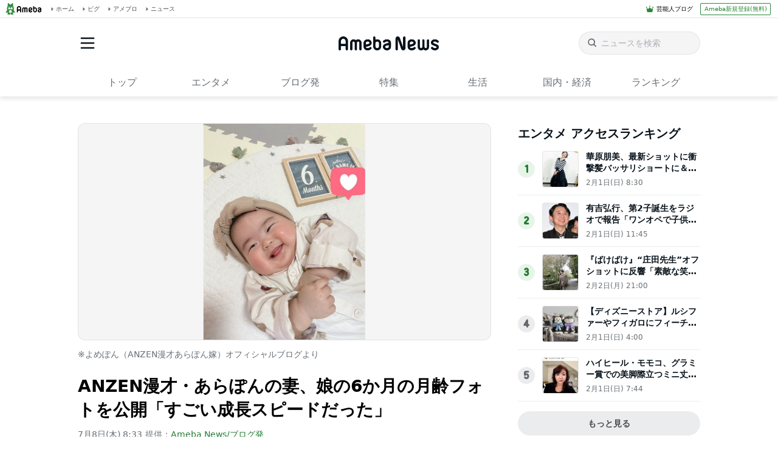

--- FILE ---
content_type: text/html; charset=utf-8
request_url: https://www.google.com/recaptcha/api2/aframe
body_size: 267
content:
<!DOCTYPE HTML><html><head><meta http-equiv="content-type" content="text/html; charset=UTF-8"></head><body><script nonce="Nj5MUVOmldMEYuoH3cgWFQ">/** Anti-fraud and anti-abuse applications only. See google.com/recaptcha */ try{var clients={'sodar':'https://pagead2.googlesyndication.com/pagead/sodar?'};window.addEventListener("message",function(a){try{if(a.source===window.parent){var b=JSON.parse(a.data);var c=clients[b['id']];if(c){var d=document.createElement('img');d.src=c+b['params']+'&rc='+(localStorage.getItem("rc::a")?sessionStorage.getItem("rc::b"):"");window.document.body.appendChild(d);sessionStorage.setItem("rc::e",parseInt(sessionStorage.getItem("rc::e")||0)+1);localStorage.setItem("rc::h",'1770135531748');}}}catch(b){}});window.parent.postMessage("_grecaptcha_ready", "*");}catch(b){}</script></body></html>

--- FILE ---
content_type: application/javascript; charset=utf-8
request_url: https://fundingchoicesmessages.google.com/f/AGSKWxUEEkyuno66ojax-yLMaIU6-yryRjte6J267QH7FJbSwHvTgwArWP09jnORywZufH1BLdHhn3ITtlRakL1Syz-QAF-1ZfBfKPaEe-s0xZ8e7rtKAYh6hSXyU9D8NOvWMHl_Q9HupxPUvMaLefM2QAWSPXzV3ZstM0TYyW-S1rIckeADK_8MX-nqKWdy/_/ysc_csc_news/ad_configurations_/layout/ad._Banner_Ads__sidebar_ad.
body_size: -1285
content:
window['7fc2a28f-7d56-4915-9875-1b7d71045cdc'] = true;